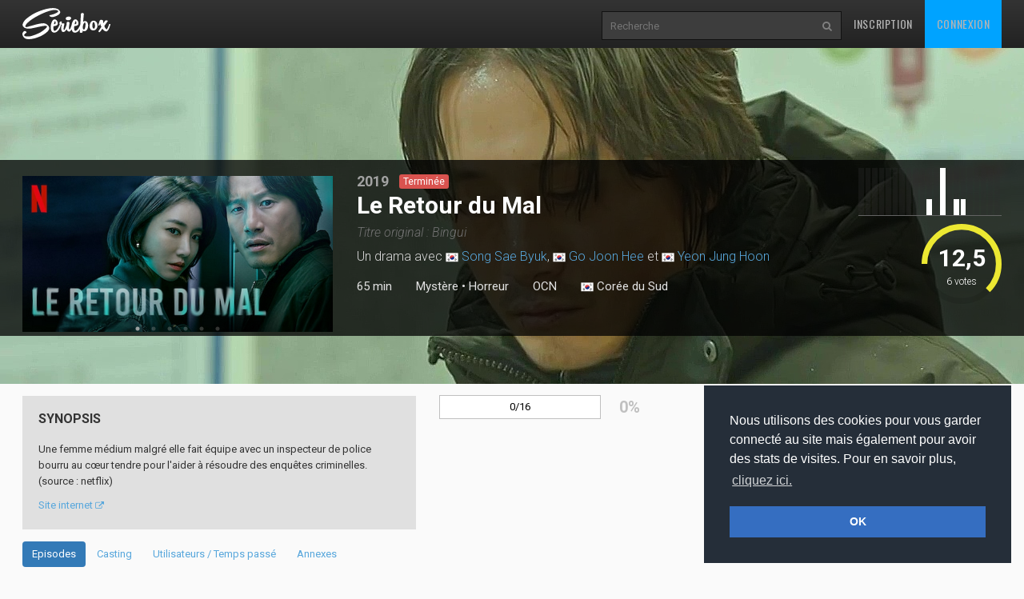

--- FILE ---
content_type: text/html
request_url: https://www.seriebox.com/serie/bingui.html
body_size: 10811
content:
<!DOCTYPE html>
<!--[if IE]><![endif]-->
<!--[if lt IE 7 ]> <html lang="fr" class="ie6"> <![endif]-->
<!--[if IE 7 ]>    <html lang="fr" class="ie7"> <![endif]-->
<!--[if IE 8 ]>    <html lang="fr" class="ie8"> <![endif]-->
<!--[if IE 9 ]>    <html lang="fr" class="ie9"> <![endif]-->
<!--[if (gt IE 9)|!(IE)]><!--> <html lang="fr" class=""> <!--<![endif]-->
	<head prefix="og: http://ogp.me/ns# seriebox: http://ogp.me/ns/apps/seriebox#">
		<meta charset="utf-8" />
		<title>Le Retour du Mal - Seriebox</title>
		<link rel="canonical" href="https://www.seriebox.com/serie/bingui.html" />
		<!-- Mobile viewport optimized: j.mp/bplateviewport -->
		<meta name="viewport" content="width=device-width, initial-scale=1.0, maximum-scale=1.0, user-scalable=no">
		<link rel="icon" type="image/png" href="https://www.seriebox.com/images/favicons/favicon.png" />
		<link rel="apple-touch-icon" href="https://www.seriebox.com/images/favicons/apple-touch-icon-precomposed.png">
		<meta name="robots" content="all" />
		<meta name="description" content="Une femme médium malgré elle fait équipe avec un inspecteur de police bourru au cœur tendre pour l'aider à résoudre des enquêtes criminelles. (source : netflix)" />
		<meta name="author" content="babajem" />
		<meta name="alexaVerifyID" content="9jiB0fU6Hn2TCsFCuX6dT26pMek" />
		<meta property="fb:app_id" content="136348001434" />
		<meta name="theme-color" content="#356ec1" />
		<meta property="og:title" content="Le Retour du Mal" />
		<meta property="og:image" content="https://img.seriebox.com/series/13/13152/_thumbs/400_200/bingui_1618210166.jpg" />
		<meta property="og:description" content="Une femme médium malgré elle fait équipe avec un inspecteur de police bourru au cœur tendre pour l'aider à résoudre des enquêtes criminelles. (source : netflix)" />
		<meta property="og:url" content="https://www.seriebox.com/serie/bingui.html">
		<!-- HTML5 shim and Respond.js IE8 support of HTML5 elements and media queries -->
		<!--[if lt IE 9]>
			<script src="https://www.seriebox.com/bower_components/html5shiv/dist/html5shiv.min.js"></script>
			<script src="https://www.seriebox.com/bower_components/respond/dest/respond.min.js"></script>
		<![endif]-->
		<link href="https://fonts.googleapis.com/css?family=Oswald:400,300,700" rel="stylesheet" type="text/css">
		<link href="https://fonts.googleapis.com/css?family=Roboto:400,100,100italic,300,300italic,400italic,500,500italic,700,700italic" rel="stylesheet" type="text/css">
		<link rel="stylesheet" href="https://www.seriebox.com/bower_components/bootstrap/dist/css/bootstrap.min.css">
		<link rel="stylesheet" href="https://www.seriebox.com/css/font-awesome-4.7.0/css/font-awesome.min.css">
		<link rel="stylesheet" href="https://www.seriebox.com/js/plugins/jquery-ui/jquery-ui-1.10.3.custom.min.css">
		<link rel="stylesheet" href="https://www.seriebox.com/js/plugins/EasyAutocomplete-1.3.5/easy-autocomplete.min.css">
		<link rel="stylesheet" href="https://www.seriebox.com/js/plugins/EasyAutocomplete-1.3.5/easy-autocomplete.themes.min.css">
		<link rel="stylesheet" media="all" href="https://www.seriebox.com/js/plugins/tempus-dominus-4.17.49/css/bootstrap-datetimepicker.min.css?t=1132" />
		<link rel="stylesheet" media="all" href="https://www.seriebox.com/bower_components/slick-carousel/slick/slick.css?t=1132" />
		<link rel="stylesheet" media="all" href="https://www.seriebox.com/bower_components/slick-carousel/slick/slick-theme.css?t=1132" />
		<link rel="stylesheet" media="all" href="https://www.seriebox.com/bower_components/fancybox/dist/jquery.fancybox.min.css?t=1132" />
		<link rel="stylesheet" media="all" href="https://www.seriebox.com/css/global/seriebox_20260109140434.css" />
	</head>
	<body>
		<header class="navbar navbar-inverse navbar-fixed-top compensate-for-scrollbar bs-docs-nav" id="show_serie">
			<div class="container">
				<div class="navbar-header">
					<button class="navbar-toggle collapsed" type="button" data-toggle="collapse" data-target=".bs-navbar-collapse">
						<span class="sr-only">Toggle navigation</span>
						<span class="icon-bar"></span>
						<span class="icon-bar"></span>
						<span class="icon-bar"></span>
					</button>
					<a href="https://www.seriebox.com" class="navbar-brand">
						<img src="https://www.seriebox.com/images/logos/seriebox_logo_white.svg" alt="Seriebox Logo" width="110" height="39" style="margin-top: 10px;" />
					</a>
				</div>
				<nav class="collapse navbar-collapse bs-navbar-collapse">
					<div class="navbar-collapse-inner">
						<ul class="nav navbar-nav navbar-right">
							<li>
								<a href="https://www.seriebox.com/forum/register.php" id="go_inscription">Inscription</a>
							</li>
							<li>
								<a href="https://www.seriebox.com/forum/login.php" id="go_connexion">Connexion</a>
							</li>
						</ul>
						<form action="https://www.seriebox.com/search.php" method="get" class="navbar-form navbar-right">
							<input type="text" name="txt" class="txt" value="" id="research_global" aria-labelledby="Recherche" placeholder="Recherche" required />
							<button type="submit" class="submit" tabindex="2"><i class="fa fa-search" aria-hidden="true"></i><i class="fa fa-circle-o-notch" aria-hidden="true"></i></button>
						</form>
					</div>
				</nav>
				<div class="clear"></div>
			</div>
		</header>
		<div id="wrapper">
			<div class="fiche_header_wrapper">
				<div class="fiche_v2_header fiche_header_tvshow">
					<div class="fiche_v2_header_bg" style="background-image: url(https://img.seriebox.com/series/13/13152/_1920_420/bingui_1570385508.jpg);"></div>
					<div class="fiche_v2_topbar">
						<div class="container">
							<div class="row">
								<div class="col-sm-5 col-md-4">
									<div class="item_cover_wrapper">
										<div id="item_cover_slider">
											<img src="https://img.seriebox.com/series/13/13152/bingui_1618210166.jpg" alt="" width="360" height="180" />
											<img src="https://img.seriebox.com/series/13/13152/bingui_1618210177.jpg" alt="" width="360" height="180" />
											<img src="https://img.seriebox.com/series/13/13152/_600_300/bingui_1570385275.jpg" alt="" width="360" height="180" />
											<img src="https://img.seriebox.com/series/13/13152/_600_300/bingui_1570385319.jpg" alt="" width="360" height="180" />
											<img src="https://img.seriebox.com/series/13/13152/_600_300/bingui_1570385337.jpg" alt="" width="360" height="180" />
											<img src="https://img.seriebox.com/series/13/13152/_600_300/bingui_1570385266.jpg" alt="" width="360" height="180" />
										</div>
										<div id="item_cover" class="hasSlider">
											<img src="https://img.seriebox.com/series/13/13152/_thumbs/400_200/bingui_1618210166.jpg" alt="Bingui" />
										</div>
									</div>
								</div>
								<div class="col-sm-7 col-md-6 fiche_v2_header_title">
									<p class="item_year">2019</p>
									<p class="item_show_status"><span class="label label-danger status_serie">Terminée</span></p>
									<h1>Le Retour du Mal</h1>
									<h2 id="movie_original_title">Titre original : Bingui</h2>
									<h2>Un drama avec <img src="/images/flag/kr.png" alt="Corée du Sud" title="Corée du Sud" class="btooltip" width="16" /> <a href="https://www.seriebox.com/people/sae-byuk-song.html">Song Sae Byuk</a>, <img src="/images/flag/kr.png" alt="Corée du Sud" title="Corée du Sud" class="btooltip" width="16" /> <a href="https://www.seriebox.com/people/joon-hee-go.html">Go Joon Hee</a> et <img src="/images/flag/kr.png" alt="Corée du Sud" title="Corée du Sud" class="btooltip" width="16" /> <a href="https://www.seriebox.com/people/jung-hoon-yeon.html">Yeon Jung Hoon</a></h2>
									<div class="header_line_infos"><h3>65 min</h3>
										<h3 id="item_genre"><a href="/serie/listing_shows.php?type=4&genre_4[]=234">Mystère</a> &bull; <a href="/serie/listing_shows.php?type=4&genre_4[]=239">Horreur</a></h3>
										<h3 id="item_diffusion_network1" class="item_diffusion_network">
											<a href="https://www.seriebox.com/serie/chaine/ocn.html">OCN</a>
										</h3>
										<h3 id="movie_flags"><a href="https://www.seriebox.com/serie/top_shows.php?origine=97" class="movie_flag"><img src="/images/flag/kr.png" alt="Corée du Sud" /> Corée du Sud</a></h3>
									</div>
								</div>
								<div class="col-sm-7 col-md-2" id="fiche_v2_header_average">
									<div id="header_average"><a href="javascript:;" class="note_graph_link" data-src="#note_graph_fancybox">
										<div class="note_graph_wrapper">
											<div class="note_graph pull-right">
												<div class="bar bar_note_medium">
													<div class="btooltip" title="0/20<br />0 vote">
														<span class="number">0</span>
														<div class="bar_inner" style="height:0%"></div>
													</div>
												</div>
												<div class="bar bar_note_medium">
													<div class="btooltip" title="1/20<br />0 vote">
														<span class="number">1</span>
														<div class="bar_inner" style="height:0%"></div>
													</div>
												</div>
												<div class="bar bar_note_medium">
													<div class="btooltip" title="2/20<br />0 vote">
														<span class="number">2</span>
														<div class="bar_inner" style="height:0%"></div>
													</div>
												</div>
												<div class="bar bar_note_medium">
													<div class="btooltip" title="3/20<br />0 vote">
														<span class="number">3</span>
														<div class="bar_inner" style="height:0%"></div>
													</div>
												</div>
												<div class="bar bar_note_medium">
													<div class="btooltip" title="4/20<br />0 vote">
														<span class="number">4</span>
														<div class="bar_inner" style="height:0%"></div>
													</div>
												</div>
												<div class="bar bar_note_medium">
													<div class="btooltip" title="5/20<br />0 vote">
														<span class="number">5</span>
														<div class="bar_inner" style="height:0%"></div>
													</div>
												</div>
												<div class="bar bar_note_medium">
													<div class="btooltip" title="6/20<br />0 vote">
														<span class="number">6</span>
														<div class="bar_inner" style="height:0%"></div>
													</div>
												</div>
												<div class="bar bar_note_medium">
													<div class="btooltip" title="7/20<br />0 vote">
														<span class="number">7</span>
														<div class="bar_inner" style="height:0%"></div>
													</div>
												</div>
												<div class="bar bar_note_medium">
													<div class="btooltip" title="8/20<br />0 vote">
														<span class="number">8</span>
														<div class="bar_inner" style="height:0%"></div>
													</div>
												</div>
												<div class="bar bar_note_medium">
													<div class="btooltip" title="9/20<br />0 vote">
														<span class="number">9</span>
														<div class="bar_inner" style="height:0%"></div>
													</div>
												</div>
												<div class="bar bar_note_medium">
													<div class="btooltip" title="10/20<br />1 vote">
														<span class="number">10</span>
														<div class="bar_inner" style="height:33.333333333333%"></div>
													</div>
												</div>
												<div class="bar bar_note_medium">
													<div class="btooltip" title="11/20<br />0 vote">
														<span class="number">11</span>
														<div class="bar_inner" style="height:0%"></div>
													</div>
												</div>
												<div class="bar bar_note_medium">
													<div class="btooltip" title="12/20<br />3 votes">
														<span class="number">12</span>
														<div class="bar_inner" style="height:100%"></div>
													</div>
												</div>
												<div class="bar bar_note_medium bar_average">
													<div class="btooltip" title="13/20<br />0 vote">
														<span class="number">13</span>
														<div class="bar_inner" style="height:0%"></div>
													</div>
												</div>
												<div class="bar bar_note_medium">
													<div class="btooltip" title="14/20<br />1 vote">
														<span class="number">14</span>
														<div class="bar_inner" style="height:33.333333333333%"></div>
													</div>
												</div>
												<div class="bar bar_note_medium">
													<div class="btooltip" title="15/20<br />1 vote">
														<span class="number">15</span>
														<div class="bar_inner" style="height:33.333333333333%"></div>
													</div>
												</div>
												<div class="bar bar_note_medium">
													<div class="btooltip" title="16/20<br />0 vote">
														<span class="number">16</span>
														<div class="bar_inner" style="height:0%"></div>
													</div>
												</div>
												<div class="bar bar_note_medium">
													<div class="btooltip" title="17/20<br />0 vote">
														<span class="number">17</span>
														<div class="bar_inner" style="height:0%"></div>
													</div>
												</div>
												<div class="bar bar_note_medium">
													<div class="btooltip" title="18/20<br />0 vote">
														<span class="number">18</span>
														<div class="bar_inner" style="height:0%"></div>
													</div>
												</div>
												<div class="bar bar_note_medium">
													<div class="btooltip" title="19/20<br />0 vote">
														<span class="number">19</span>
														<div class="bar_inner" style="height:0%"></div>
													</div>
												</div>
												<div class="bar bar_note_medium">
													<div class="btooltip" title="20/20<br />0 vote">
														<span class="number">20</span>
														<div class="bar_inner" style="height:0%"></div>
													</div>
												</div>
											</div>
											<div class="clear"></div>
										</div>
										<div style="display:none;">
											<div id="note_graph_fancybox">
												<div>
													<h2>Répartition des notes</h2>
													<div class="note_graph_big note_graph">
														<div class="bar">
															<span class="number">0</span>
															<div class="bar_inner" style="height:0%">
															</div>
														</div>
														<div class="bar">
															<span class="number">1</span>
															<div class="bar_inner" style="height:0%">
															</div>
														</div>
														<div class="bar">
															<span class="number">2</span>
															<div class="bar_inner" style="height:0%">
															</div>
														</div>
														<div class="bar">
															<span class="number">3</span>
															<div class="bar_inner" style="height:0%">
															</div>
														</div>
														<div class="bar">
															<span class="number">4</span>
															<div class="bar_inner" style="height:0%">
															</div>
														</div>
														<div class="bar">
															<span class="number">5</span>
															<div class="bar_inner" style="height:0%">
															</div>
														</div>
														<div class="bar">
															<span class="number">6</span>
															<div class="bar_inner" style="height:0%">
															</div>
														</div>
														<div class="bar">
															<span class="number">7</span>
															<div class="bar_inner" style="height:0%">
															</div>
														</div>
														<div class="bar">
															<span class="number">8</span>
															<div class="bar_inner" style="height:0%">
															</div>
														</div>
														<div class="bar">
															<span class="number">9</span>
															<div class="bar_inner" style="height:0%">
															</div>
														</div>
														<div class="bar">
															<span class="number">10</span>
															<div class="bar_inner" style="height:33.333333333333%">
																<span class="count">1</span>
															</div>
														</div>
														<div class="bar">
															<span class="number">11</span>
															<div class="bar_inner" style="height:0%">
															</div>
														</div>
														<div class="bar">
															<span class="number">12</span>
															<div class="bar_inner" style="height:100%">
																<span class="count">3</span>
															</div>
														</div>
														<div class="bar">
															<span class="number">13</span>
															<div class="bar_inner" style="height:0%">
															</div>
														</div>
														<div class="bar">
															<span class="number">14</span>
															<div class="bar_inner" style="height:33.333333333333%">
																<span class="count">1</span>
															</div>
														</div>
														<div class="bar">
															<span class="number">15</span>
															<div class="bar_inner" style="height:33.333333333333%">
																<span class="count">1</span>
															</div>
														</div>
														<div class="bar">
															<span class="number">16</span>
															<div class="bar_inner" style="height:0%">
															</div>
														</div>
														<div class="bar">
															<span class="number">17</span>
															<div class="bar_inner" style="height:0%">
															</div>
														</div>
														<div class="bar">
															<span class="number">18</span>
															<div class="bar_inner" style="height:0%">
															</div>
														</div>
														<div class="bar">
															<span class="number">19</span>
															<div class="bar_inner" style="height:0%">
															</div>
														</div>
														<div class="bar">
															<span class="number">20</span>
															<div class="bar_inner" style="height:0%">
															</div>
														</div>
														<div class="clear"></div>
													</div>
												</div>
											</div>
										</div>
										<div class="item_average_wrapper">
											<div class="item_average"><span class="glyphicon glyphicon-star"></span> <span class="average_number">12,5</span> <span class="average_on">/ 20</span><span class="nb_votes"><span class="nbrevotes_number">6</span> <span class="nbrevotes_word">votes</span></span>
											</div>
											<div class="average_circle" data-value="0.625" data-size="100" data-fill="{ &quot;color&quot;: &quot;#ECE832&quot; }"></div>
											<div class="clearfix"></div>
										</div>
										<div class="clearfix"></div>
									</a>
								</div>
							</div>
						</div>
					</div>
				</div>
			</div>
		</div>
		<div class="row_color row_item_v2" id="row_manage_serie">
			<div class="container">
				<div class="row">
					<div class="col-sm-5">
						<div class="item_details my3 item_synopsis item_synopsis_tvshow">
							<h2>Synopsis</h2>
							<div id="tvshow_synopsis"><p> Une femme médium malgré elle fait équipe avec un inspecteur de police bourru au cœur tendre pour l'aider à résoudre des enquêtes criminelles.<br />
(source : netflix)</p><p class="pt1"><a href="http://program.tving.com/ocn/possessed" target="_blank">Site internet <i class="fa fa-external-link" aria-hidden="true"></i></a></p>
							</div>
						</div>
					</div>
					<div class="col-sm-7">
						<div class="row">
							<div class="col-md-6">
								<div class="pourcentage_series"><div class="advancement_media"><div class="advancement_progress advancement_progress_primary" style="width:0%;"></div><p class="advancement_txt">0/16</p></div><div class="percent_serie">0%</div>
									<div class="clear"></div>
								</div>
							</div>
							<div class="col-md-6">
							</div>
						</div>
						<div class="row mt3">
							<div class="col-md-12">
							</div>
						</div>
					</div>
				</div>
			</div>
		</div>
		<div class="row_color row_item_v2" id="row_tabs_serie">
			<div class="container">
				<div class="row">
					<div class="col-md-12">
						<ul class="nav nav-pills nav-pills-narrow" role="tablist" id="tvshow_menu">
							<li role="presentation" class="active"><a href="#tab_seasons" aria-controls="tab_seasons" role="tab" data-toggle="tab">Episodes</a></li>
							<li role="presentation"><a href="#tab_casting" aria-controls="tab_casting" role="tab" data-toggle="tab">Casting</a></li>
							<li role="presentation"><a href="#tab_utilisateurs" aria-controls="tab_utilisateurs" role="tab" data-toggle="tab">Utilisateurs / Temps passé</a></li>
							<li role="presentation"><a href="#tab_annexes" aria-controls="tab_annexes" role="tab" data-toggle="tab">Annexes</a></li>
						</ul>
						<div class="tab-content">
							<div role="tabpanel" class="tab-pane active" id="tab_seasons">
								<div class="row_color row_item_v2" id="row_seasons">
									<form action="" method="post" name="form_showserie" id="form_showserie" class="relative">
										<input type="hidden" name="id_serie" id="id_serie" value="13152" />
										<div class="clear"></div>
										<div class="tab-content tab-content-seasons">
											<div class="tab-pane active" role="tabpanel" id="episodes_season1">
												<div class="tvshow_season_episodes">
													<table class="table table-condensed">
														<thead>
															<tr>
																<th colspan="2"><h3 class="season_title">Saison 1</h3></th>
																<th class="col_episode_diffusion"></th>
																<th class="hidden-xs" colspan="1"></th>
																<th class="hidden-xs hidden-sm" colspan="1"></th>
																<th class="col_episode_seenbutton">
																<div class="btn-group btnViewing btnViewSeason" data-season="1">
																	<button type="button" class="btn btn-default check_vu">
																		<i class="fa fa-eye" aria-hidden="true"></i>
																		<i class="fa fa-minus-circle" aria-hidden="true"></i>
																		<i class="fa fa-eye-slash" aria-hidden="true"></i>
																		 <span class="number">0</span>
																	</button>
																	<div class="input-group-btn-vertical">
																		<button class="btn btn-default btn-count btn-count-plus" type="button"><i class="fa fa-plus"></i></button>
																		<button class="btn btn-default btn-count btn-count-moins" type="button"><i class="fa fa-minus"></i></button>
																	</div>
																	<button type="button" class="btn btn-default dropdown-toggle" data-toggle="dropdown" aria-haspopup="true" aria-expanded="false">
																		<span class="caret"></span>
																		<span class="sr-only">Toggle Dropdown</span>
																	</button>
																	<ul class="dropdown-menu dropdown-menu-right">
																		<li><a href="#" class="check_vu"><i class="fa fa-eye" aria-hidden="true"></i> Vu saison 1</a></li>
																		<li><a href="#" class="check_nv"><i class="fa fa-eye-slash" aria-hidden="true"></i> Pas vu saison 1</a></li>
																		<li><a href="#" class="check_ni"><i class="fa fa-minus-circle" aria-hidden="true"></i> Non intéressé</a></li>
																	</ul>
																	<input type="hidden" name="countSeason[1]" class="countvu" value="0" />
																	<input type="checkbox" name="notinterestedSeason[]" class="notinterested" value="1" />
																</div><input type="checkbox" class="checkposs checkpossseason hidden" id="dvdsaison_1" name="dvdtout" /><label for="dvdsaison_1" class="labelpossseason btn-poss btn btn-default disabled"><i class="fa fa-download" aria-hidden="true"></i></label></th>
															</tr>
															<tr>
																<th>N°</th>
																<th>Titre</th>
																<th class="col_episode_diffusion">Diffusion</th>
																<th class="col_episode_moyenne hidden-xs hidden-sm">Moyenne</th>
																<th class="hidden-xs"></th>
																<th></th>
															</tr>
														</thead>
														<tbody>
															<tr class="episode ep_diff" id="ep_636006">
																<td class="col_episode_num">
																	<a id="zcomments_636006"></a><input type="hidden" name="listzode[]" value="636006" />
																	<span class="episode_number">1x01</span>
																</td>
																<td class="col_episode_title">
																	<a data-fancybox="episodes_s1" data-type="ajax" data-src="https://www.seriebox.com/include/ajax/ajax_episode.php?get_fiche=1&id_zode=636006" href="javascript:;" class="seasonpremiere"><strong>Episode 1</strong></a><br /> <span class="fr"><i>(Series Premiere)</i></span>
																</td>
																<td class="col_episode_diffusion">
																	06/03/2019<br /><span class="duree">1 h 07</span>
																</td>
																<td class="col_episode_moyenne hidden-xs hidden-sm">
																	<span class="note vote_12">12.0</span><span class="nbvotes">1 vote</span>
																</td>
																<td class="col_episode_comments_number hidden-xs">
																	<a href="" class="comments_link comments_link_empty"><span class="glyphicon glyphicon-comment" aria-hidden="true"></span> 0</a>
																</td>
																<td class="col_episode_seenbutton">
																	<div class="btn-group btnViewing">
																		<button type="button" class="btn btn-default check_vu">
																			<i class="fa fa-eye" aria-hidden="true"></i>
																			<i class="fa fa-minus-circle" aria-hidden="true"></i>
																			<i class="fa fa-eye-slash" aria-hidden="true"></i>
																			 <span class="number">0</span>
																		</button>
																		<div class="input-group-btn-vertical">
																			<button class="btn btn-default btn-count btn-count-plus" type="button"><i class="fa fa-plus"></i></button>
																			<button class="btn btn-default btn-count btn-count-moins" type="button"><i class="fa fa-minus"></i></button>
																		</div>
																		<button type="button" class="btn btn-default dropdown-toggle" data-toggle="dropdown" aria-haspopup="true" aria-expanded="false">
																			<span class="caret"></span>
																			<span class="sr-only">Toggle Dropdown</span>
																		</button>
																		<ul class="dropdown-menu dropdown-menu-right">
																			<li><a href="#" class="check_vu"><i class="fa fa-eye" aria-hidden="true"></i> Vu épisode 1x01</a></li>
																			<li><a href="#" class="check_nv"><i class="fa fa-eye-slash" aria-hidden="true"></i> Pas vu épisode 1x01</a></li>
																			<li><a href="#" class="check_ni"><i class="fa fa-minus-circle" aria-hidden="true"></i> Non intéressé</a></li>
																		</ul>
																		<input type="hidden" name="count[636006]" class="countvu" value="0" />
																		<input type="checkbox" name="notinterested[]" class="notinterested" value="636006" />
																	</div>
																	<input type="checkbox" name="possede[]" class="checkposs hidden" value="636006" id="PS1-636006" disabled="disabled" />
																	<label for="PS1-636006" class="btn-poss btn btn-default disabled"><i class="fa fa-download" aria-hidden="true"></i></label>
																</td>
															</tr>
															<tr class="episode ep_diff" id="ep_636007">
																<td class="col_episode_num">
																	<a id="zcomments_636007"></a><input type="hidden" name="listzode[]" value="636007" />
																	<span class="episode_number">1x02</span>
																</td>
																<td class="col_episode_title">
																	<a data-fancybox="episodes_s1" data-type="ajax" data-src="https://www.seriebox.com/include/ajax/ajax_episode.php?get_fiche=1&id_zode=636007" href="javascript:;"><strong>Episode 2</strong></a>
																</td>
																<td class="col_episode_diffusion">
																	07/03/2019<br /><span class="duree">1 h 14</span>
																</td>
																<td class="col_episode_moyenne hidden-xs hidden-sm">
																	<span class="note vote_-">-</span>
																</td>
																<td class="col_episode_comments_number hidden-xs">
																	<a href="" class="comments_link comments_link_empty"><span class="glyphicon glyphicon-comment" aria-hidden="true"></span> 0</a>
																</td>
																<td class="col_episode_seenbutton">
																	<div class="btn-group btnViewing">
																		<button type="button" class="btn btn-default check_vu">
																			<i class="fa fa-eye" aria-hidden="true"></i>
																			<i class="fa fa-minus-circle" aria-hidden="true"></i>
																			<i class="fa fa-eye-slash" aria-hidden="true"></i>
																			 <span class="number">0</span>
																		</button>
																		<div class="input-group-btn-vertical">
																			<button class="btn btn-default btn-count btn-count-plus" type="button"><i class="fa fa-plus"></i></button>
																			<button class="btn btn-default btn-count btn-count-moins" type="button"><i class="fa fa-minus"></i></button>
																		</div>
																		<button type="button" class="btn btn-default dropdown-toggle" data-toggle="dropdown" aria-haspopup="true" aria-expanded="false">
																			<span class="caret"></span>
																			<span class="sr-only">Toggle Dropdown</span>
																		</button>
																		<ul class="dropdown-menu dropdown-menu-right">
																			<li><a href="#" class="check_vu"><i class="fa fa-eye" aria-hidden="true"></i> Vu épisode 1x02</a></li>
																			<li><a href="#" class="check_nv"><i class="fa fa-eye-slash" aria-hidden="true"></i> Pas vu épisode 1x02</a></li>
																			<li><a href="#" class="check_ni"><i class="fa fa-minus-circle" aria-hidden="true"></i> Non intéressé</a></li>
																		</ul>
																		<input type="hidden" name="count[636007]" class="countvu" value="0" />
																		<input type="checkbox" name="notinterested[]" class="notinterested" value="636007" />
																	</div>
																	<input type="checkbox" name="possede[]" class="checkposs hidden" value="636007" id="PS1-636007" disabled="disabled" />
																	<label for="PS1-636007" class="btn-poss btn btn-default disabled"><i class="fa fa-download" aria-hidden="true"></i></label>
																</td>
															</tr>
															<tr class="episode ep_diff" id="ep_636008">
																<td class="col_episode_num">
																	<a id="zcomments_636008"></a><input type="hidden" name="listzode[]" value="636008" />
																	<span class="episode_number">1x03</span>
																</td>
																<td class="col_episode_title">
																	<a data-fancybox="episodes_s1" data-type="ajax" data-src="https://www.seriebox.com/include/ajax/ajax_episode.php?get_fiche=1&id_zode=636008" href="javascript:;"><strong>Episode 3</strong></a>
																</td>
																<td class="col_episode_diffusion">
																	13/03/2019<br /><span class="duree">1 h 11</span>
																</td>
																<td class="col_episode_moyenne hidden-xs hidden-sm">
																	<span class="note vote_-">-</span>
																</td>
																<td class="col_episode_comments_number hidden-xs">
																	<a href="" class="comments_link comments_link_empty"><span class="glyphicon glyphicon-comment" aria-hidden="true"></span> 0</a>
																</td>
																<td class="col_episode_seenbutton">
																	<div class="btn-group btnViewing">
																		<button type="button" class="btn btn-default check_vu">
																			<i class="fa fa-eye" aria-hidden="true"></i>
																			<i class="fa fa-minus-circle" aria-hidden="true"></i>
																			<i class="fa fa-eye-slash" aria-hidden="true"></i>
																			 <span class="number">0</span>
																		</button>
																		<div class="input-group-btn-vertical">
																			<button class="btn btn-default btn-count btn-count-plus" type="button"><i class="fa fa-plus"></i></button>
																			<button class="btn btn-default btn-count btn-count-moins" type="button"><i class="fa fa-minus"></i></button>
																		</div>
																		<button type="button" class="btn btn-default dropdown-toggle" data-toggle="dropdown" aria-haspopup="true" aria-expanded="false">
																			<span class="caret"></span>
																			<span class="sr-only">Toggle Dropdown</span>
																		</button>
																		<ul class="dropdown-menu dropdown-menu-right">
																			<li><a href="#" class="check_vu"><i class="fa fa-eye" aria-hidden="true"></i> Vu épisode 1x03</a></li>
																			<li><a href="#" class="check_nv"><i class="fa fa-eye-slash" aria-hidden="true"></i> Pas vu épisode 1x03</a></li>
																			<li><a href="#" class="check_ni"><i class="fa fa-minus-circle" aria-hidden="true"></i> Non intéressé</a></li>
																		</ul>
																		<input type="hidden" name="count[636008]" class="countvu" value="0" />
																		<input type="checkbox" name="notinterested[]" class="notinterested" value="636008" />
																	</div>
																	<input type="checkbox" name="possede[]" class="checkposs hidden" value="636008" id="PS1-636008" disabled="disabled" />
																	<label for="PS1-636008" class="btn-poss btn btn-default disabled"><i class="fa fa-download" aria-hidden="true"></i></label>
																</td>
															</tr>
															<tr class="episode ep_diff" id="ep_636009">
																<td class="col_episode_num">
																	<a id="zcomments_636009"></a><input type="hidden" name="listzode[]" value="636009" />
																	<span class="episode_number">1x04</span>
																</td>
																<td class="col_episode_title">
																	<a data-fancybox="episodes_s1" data-type="ajax" data-src="https://www.seriebox.com/include/ajax/ajax_episode.php?get_fiche=1&id_zode=636009" href="javascript:;"><strong>Episode 4</strong></a>
																</td>
																<td class="col_episode_diffusion">
																	14/03/2019<br /><span class="duree">1 h 10</span>
																</td>
																<td class="col_episode_moyenne hidden-xs hidden-sm">
																	<span class="note vote_-">-</span>
																</td>
																<td class="col_episode_comments_number hidden-xs">
																	<a href="" class="comments_link"><span class="glyphicon glyphicon-comment" aria-hidden="true"></span> 1</a>
																</td>
																<td class="col_episode_seenbutton">
																	<div class="btn-group btnViewing">
																		<button type="button" class="btn btn-default check_vu">
																			<i class="fa fa-eye" aria-hidden="true"></i>
																			<i class="fa fa-minus-circle" aria-hidden="true"></i>
																			<i class="fa fa-eye-slash" aria-hidden="true"></i>
																			 <span class="number">0</span>
																		</button>
																		<div class="input-group-btn-vertical">
																			<button class="btn btn-default btn-count btn-count-plus" type="button"><i class="fa fa-plus"></i></button>
																			<button class="btn btn-default btn-count btn-count-moins" type="button"><i class="fa fa-minus"></i></button>
																		</div>
																		<button type="button" class="btn btn-default dropdown-toggle" data-toggle="dropdown" aria-haspopup="true" aria-expanded="false">
																			<span class="caret"></span>
																			<span class="sr-only">Toggle Dropdown</span>
																		</button>
																		<ul class="dropdown-menu dropdown-menu-right">
																			<li><a href="#" class="check_vu"><i class="fa fa-eye" aria-hidden="true"></i> Vu épisode 1x04</a></li>
																			<li><a href="#" class="check_nv"><i class="fa fa-eye-slash" aria-hidden="true"></i> Pas vu épisode 1x04</a></li>
																			<li><a href="#" class="check_ni"><i class="fa fa-minus-circle" aria-hidden="true"></i> Non intéressé</a></li>
																		</ul>
																		<input type="hidden" name="count[636009]" class="countvu" value="0" />
																		<input type="checkbox" name="notinterested[]" class="notinterested" value="636009" />
																	</div>
																	<input type="checkbox" name="possede[]" class="checkposs hidden" value="636009" id="PS1-636009" disabled="disabled" />
																	<label for="PS1-636009" class="btn-poss btn btn-default disabled"><i class="fa fa-download" aria-hidden="true"></i></label>
																</td>
															</tr>
															<tr class="episode ep_diff" id="ep_636010">
																<td class="col_episode_num">
																	<a id="zcomments_636010"></a><input type="hidden" name="listzode[]" value="636010" />
																	<span class="episode_number">1x05</span>
																</td>
																<td class="col_episode_title">
																	<a data-fancybox="episodes_s1" data-type="ajax" data-src="https://www.seriebox.com/include/ajax/ajax_episode.php?get_fiche=1&id_zode=636010" href="javascript:;"><strong>Episode 5</strong></a>
																</td>
																<td class="col_episode_diffusion">
																	20/03/2019<br /><span class="duree">1 h 06</span>
																</td>
																<td class="col_episode_moyenne hidden-xs hidden-sm">
																	<span class="note vote_-">-</span>
																</td>
																<td class="col_episode_comments_number hidden-xs">
																	<a href="" class="comments_link comments_link_empty"><span class="glyphicon glyphicon-comment" aria-hidden="true"></span> 0</a>
																</td>
																<td class="col_episode_seenbutton">
																	<div class="btn-group btnViewing">
																		<button type="button" class="btn btn-default check_vu">
																			<i class="fa fa-eye" aria-hidden="true"></i>
																			<i class="fa fa-minus-circle" aria-hidden="true"></i>
																			<i class="fa fa-eye-slash" aria-hidden="true"></i>
																			 <span class="number">0</span>
																		</button>
																		<div class="input-group-btn-vertical">
																			<button class="btn btn-default btn-count btn-count-plus" type="button"><i class="fa fa-plus"></i></button>
																			<button class="btn btn-default btn-count btn-count-moins" type="button"><i class="fa fa-minus"></i></button>
																		</div>
																		<button type="button" class="btn btn-default dropdown-toggle" data-toggle="dropdown" aria-haspopup="true" aria-expanded="false">
																			<span class="caret"></span>
																			<span class="sr-only">Toggle Dropdown</span>
																		</button>
																		<ul class="dropdown-menu dropdown-menu-right">
																			<li><a href="#" class="check_vu"><i class="fa fa-eye" aria-hidden="true"></i> Vu épisode 1x05</a></li>
																			<li><a href="#" class="check_nv"><i class="fa fa-eye-slash" aria-hidden="true"></i> Pas vu épisode 1x05</a></li>
																			<li><a href="#" class="check_ni"><i class="fa fa-minus-circle" aria-hidden="true"></i> Non intéressé</a></li>
																		</ul>
																		<input type="hidden" name="count[636010]" class="countvu" value="0" />
																		<input type="checkbox" name="notinterested[]" class="notinterested" value="636010" />
																	</div>
																	<input type="checkbox" name="possede[]" class="checkposs hidden" value="636010" id="PS1-636010" disabled="disabled" />
																	<label for="PS1-636010" class="btn-poss btn btn-default disabled"><i class="fa fa-download" aria-hidden="true"></i></label>
																</td>
															</tr>
															<tr class="episode ep_diff" id="ep_636011">
																<td class="col_episode_num">
																	<a id="zcomments_636011"></a><input type="hidden" name="listzode[]" value="636011" />
																	<span class="episode_number">1x06</span>
																</td>
																<td class="col_episode_title">
																	<a data-fancybox="episodes_s1" data-type="ajax" data-src="https://www.seriebox.com/include/ajax/ajax_episode.php?get_fiche=1&id_zode=636011" href="javascript:;"><strong>Episode 6</strong></a>
																</td>
																<td class="col_episode_diffusion">
																	21/03/2019<br /><span class="duree">1 h 05</span>
																</td>
																<td class="col_episode_moyenne hidden-xs hidden-sm">
																	<span class="note vote_-">-</span>
																</td>
																<td class="col_episode_comments_number hidden-xs">
																	<a href="" class="comments_link comments_link_empty"><span class="glyphicon glyphicon-comment" aria-hidden="true"></span> 0</a>
																</td>
																<td class="col_episode_seenbutton">
																	<div class="btn-group btnViewing">
																		<button type="button" class="btn btn-default check_vu">
																			<i class="fa fa-eye" aria-hidden="true"></i>
																			<i class="fa fa-minus-circle" aria-hidden="true"></i>
																			<i class="fa fa-eye-slash" aria-hidden="true"></i>
																			 <span class="number">0</span>
																		</button>
																		<div class="input-group-btn-vertical">
																			<button class="btn btn-default btn-count btn-count-plus" type="button"><i class="fa fa-plus"></i></button>
																			<button class="btn btn-default btn-count btn-count-moins" type="button"><i class="fa fa-minus"></i></button>
																		</div>
																		<button type="button" class="btn btn-default dropdown-toggle" data-toggle="dropdown" aria-haspopup="true" aria-expanded="false">
																			<span class="caret"></span>
																			<span class="sr-only">Toggle Dropdown</span>
																		</button>
																		<ul class="dropdown-menu dropdown-menu-right">
																			<li><a href="#" class="check_vu"><i class="fa fa-eye" aria-hidden="true"></i> Vu épisode 1x06</a></li>
																			<li><a href="#" class="check_nv"><i class="fa fa-eye-slash" aria-hidden="true"></i> Pas vu épisode 1x06</a></li>
																			<li><a href="#" class="check_ni"><i class="fa fa-minus-circle" aria-hidden="true"></i> Non intéressé</a></li>
																		</ul>
																		<input type="hidden" name="count[636011]" class="countvu" value="0" />
																		<input type="checkbox" name="notinterested[]" class="notinterested" value="636011" />
																	</div>
																	<input type="checkbox" name="possede[]" class="checkposs hidden" value="636011" id="PS1-636011" disabled="disabled" />
																	<label for="PS1-636011" class="btn-poss btn btn-default disabled"><i class="fa fa-download" aria-hidden="true"></i></label>
																</td>
															</tr>
															<tr class="episode ep_diff" id="ep_636012">
																<td class="col_episode_num">
																	<a id="zcomments_636012"></a><input type="hidden" name="listzode[]" value="636012" />
																	<span class="episode_number">1x07</span>
																</td>
																<td class="col_episode_title">
																	<a data-fancybox="episodes_s1" data-type="ajax" data-src="https://www.seriebox.com/include/ajax/ajax_episode.php?get_fiche=1&id_zode=636012" href="javascript:;"><strong>Episode 7</strong></a>
																</td>
																<td class="col_episode_diffusion">
																	27/03/2019<br /><span class="duree">1 h 07</span>
																</td>
																<td class="col_episode_moyenne hidden-xs hidden-sm">
																	<span class="note vote_-">-</span>
																</td>
																<td class="col_episode_comments_number hidden-xs">
																	<a href="" class="comments_link comments_link_empty"><span class="glyphicon glyphicon-comment" aria-hidden="true"></span> 0</a>
																</td>
																<td class="col_episode_seenbutton">
																	<div class="btn-group btnViewing">
																		<button type="button" class="btn btn-default check_vu">
																			<i class="fa fa-eye" aria-hidden="true"></i>
																			<i class="fa fa-minus-circle" aria-hidden="true"></i>
																			<i class="fa fa-eye-slash" aria-hidden="true"></i>
																			 <span class="number">0</span>
																		</button>
																		<div class="input-group-btn-vertical">
																			<button class="btn btn-default btn-count btn-count-plus" type="button"><i class="fa fa-plus"></i></button>
																			<button class="btn btn-default btn-count btn-count-moins" type="button"><i class="fa fa-minus"></i></button>
																		</div>
																		<button type="button" class="btn btn-default dropdown-toggle" data-toggle="dropdown" aria-haspopup="true" aria-expanded="false">
																			<span class="caret"></span>
																			<span class="sr-only">Toggle Dropdown</span>
																		</button>
																		<ul class="dropdown-menu dropdown-menu-right">
																			<li><a href="#" class="check_vu"><i class="fa fa-eye" aria-hidden="true"></i> Vu épisode 1x07</a></li>
																			<li><a href="#" class="check_nv"><i class="fa fa-eye-slash" aria-hidden="true"></i> Pas vu épisode 1x07</a></li>
																			<li><a href="#" class="check_ni"><i class="fa fa-minus-circle" aria-hidden="true"></i> Non intéressé</a></li>
																		</ul>
																		<input type="hidden" name="count[636012]" class="countvu" value="0" />
																		<input type="checkbox" name="notinterested[]" class="notinterested" value="636012" />
																	</div>
																	<input type="checkbox" name="possede[]" class="checkposs hidden" value="636012" id="PS1-636012" disabled="disabled" />
																	<label for="PS1-636012" class="btn-poss btn btn-default disabled"><i class="fa fa-download" aria-hidden="true"></i></label>
																</td>
															</tr>
															<tr class="episode ep_diff" id="ep_636013">
																<td class="col_episode_num">
																	<a id="zcomments_636013"></a><input type="hidden" name="listzode[]" value="636013" />
																	<span class="episode_number">1x08</span>
																</td>
																<td class="col_episode_title">
																	<a data-fancybox="episodes_s1" data-type="ajax" data-src="https://www.seriebox.com/include/ajax/ajax_episode.php?get_fiche=1&id_zode=636013" href="javascript:;"><strong>Episode 8</strong></a>
																</td>
																<td class="col_episode_diffusion">
																	28/03/2019<br /><span class="duree">1 h 02</span>
																</td>
																<td class="col_episode_moyenne hidden-xs hidden-sm">
																	<span class="note vote_-">-</span>
																</td>
																<td class="col_episode_comments_number hidden-xs">
																	<a href="" class="comments_link comments_link_empty"><span class="glyphicon glyphicon-comment" aria-hidden="true"></span> 0</a>
																</td>
																<td class="col_episode_seenbutton">
																	<div class="btn-group btnViewing">
																		<button type="button" class="btn btn-default check_vu">
																			<i class="fa fa-eye" aria-hidden="true"></i>
																			<i class="fa fa-minus-circle" aria-hidden="true"></i>
																			<i class="fa fa-eye-slash" aria-hidden="true"></i>
																			 <span class="number">0</span>
																		</button>
																		<div class="input-group-btn-vertical">
																			<button class="btn btn-default btn-count btn-count-plus" type="button"><i class="fa fa-plus"></i></button>
																			<button class="btn btn-default btn-count btn-count-moins" type="button"><i class="fa fa-minus"></i></button>
																		</div>
																		<button type="button" class="btn btn-default dropdown-toggle" data-toggle="dropdown" aria-haspopup="true" aria-expanded="false">
																			<span class="caret"></span>
																			<span class="sr-only">Toggle Dropdown</span>
																		</button>
																		<ul class="dropdown-menu dropdown-menu-right">
																			<li><a href="#" class="check_vu"><i class="fa fa-eye" aria-hidden="true"></i> Vu épisode 1x08</a></li>
																			<li><a href="#" class="check_nv"><i class="fa fa-eye-slash" aria-hidden="true"></i> Pas vu épisode 1x08</a></li>
																			<li><a href="#" class="check_ni"><i class="fa fa-minus-circle" aria-hidden="true"></i> Non intéressé</a></li>
																		</ul>
																		<input type="hidden" name="count[636013]" class="countvu" value="0" />
																		<input type="checkbox" name="notinterested[]" class="notinterested" value="636013" />
																	</div>
																	<input type="checkbox" name="possede[]" class="checkposs hidden" value="636013" id="PS1-636013" disabled="disabled" />
																	<label for="PS1-636013" class="btn-poss btn btn-default disabled"><i class="fa fa-download" aria-hidden="true"></i></label>
																</td>
															</tr>
															<tr class="episode ep_diff" id="ep_636014">
																<td class="col_episode_num">
																	<a id="zcomments_636014"></a><input type="hidden" name="listzode[]" value="636014" />
																	<span class="episode_number">1x09</span>
																</td>
																<td class="col_episode_title">
																	<a data-fancybox="episodes_s1" data-type="ajax" data-src="https://www.seriebox.com/include/ajax/ajax_episode.php?get_fiche=1&id_zode=636014" href="javascript:;"><strong>Episode 9</strong></a>
																</td>
																<td class="col_episode_diffusion">
																	03/04/2019<br /><span class="duree">1 h 02</span>
																</td>
																<td class="col_episode_moyenne hidden-xs hidden-sm">
																	<span class="note vote_-">-</span>
																</td>
																<td class="col_episode_comments_number hidden-xs">
																	<a href="" class="comments_link comments_link_empty"><span class="glyphicon glyphicon-comment" aria-hidden="true"></span> 0</a>
																</td>
																<td class="col_episode_seenbutton">
																	<div class="btn-group btnViewing">
																		<button type="button" class="btn btn-default check_vu">
																			<i class="fa fa-eye" aria-hidden="true"></i>
																			<i class="fa fa-minus-circle" aria-hidden="true"></i>
																			<i class="fa fa-eye-slash" aria-hidden="true"></i>
																			 <span class="number">0</span>
																		</button>
																		<div class="input-group-btn-vertical">
																			<button class="btn btn-default btn-count btn-count-plus" type="button"><i class="fa fa-plus"></i></button>
																			<button class="btn btn-default btn-count btn-count-moins" type="button"><i class="fa fa-minus"></i></button>
																		</div>
																		<button type="button" class="btn btn-default dropdown-toggle" data-toggle="dropdown" aria-haspopup="true" aria-expanded="false">
																			<span class="caret"></span>
																			<span class="sr-only">Toggle Dropdown</span>
																		</button>
																		<ul class="dropdown-menu dropdown-menu-right">
																			<li><a href="#" class="check_vu"><i class="fa fa-eye" aria-hidden="true"></i> Vu épisode 1x09</a></li>
																			<li><a href="#" class="check_nv"><i class="fa fa-eye-slash" aria-hidden="true"></i> Pas vu épisode 1x09</a></li>
																			<li><a href="#" class="check_ni"><i class="fa fa-minus-circle" aria-hidden="true"></i> Non intéressé</a></li>
																		</ul>
																		<input type="hidden" name="count[636014]" class="countvu" value="0" />
																		<input type="checkbox" name="notinterested[]" class="notinterested" value="636014" />
																	</div>
																	<input type="checkbox" name="possede[]" class="checkposs hidden" value="636014" id="PS1-636014" disabled="disabled" />
																	<label for="PS1-636014" class="btn-poss btn btn-default disabled"><i class="fa fa-download" aria-hidden="true"></i></label>
																</td>
															</tr>
															<tr class="episode ep_diff" id="ep_636015">
																<td class="col_episode_num">
																	<a id="zcomments_636015"></a><input type="hidden" name="listzode[]" value="636015" />
																	<span class="episode_number">1x10</span>
																</td>
																<td class="col_episode_title">
																	<a data-fancybox="episodes_s1" data-type="ajax" data-src="https://www.seriebox.com/include/ajax/ajax_episode.php?get_fiche=1&id_zode=636015" href="javascript:;"><strong>Episode 10</strong></a>
																</td>
																<td class="col_episode_diffusion">
																	04/04/2019<br /><span class="duree">1 h 03</span>
																</td>
																<td class="col_episode_moyenne hidden-xs hidden-sm">
																	<span class="note vote_-">-</span>
																</td>
																<td class="col_episode_comments_number hidden-xs">
																	<a href="" class="comments_link comments_link_empty"><span class="glyphicon glyphicon-comment" aria-hidden="true"></span> 0</a>
																</td>
																<td class="col_episode_seenbutton">
																	<div class="btn-group btnViewing">
																		<button type="button" class="btn btn-default check_vu">
																			<i class="fa fa-eye" aria-hidden="true"></i>
																			<i class="fa fa-minus-circle" aria-hidden="true"></i>
																			<i class="fa fa-eye-slash" aria-hidden="true"></i>
																			 <span class="number">0</span>
																		</button>
																		<div class="input-group-btn-vertical">
																			<button class="btn btn-default btn-count btn-count-plus" type="button"><i class="fa fa-plus"></i></button>
																			<button class="btn btn-default btn-count btn-count-moins" type="button"><i class="fa fa-minus"></i></button>
																		</div>
																		<button type="button" class="btn btn-default dropdown-toggle" data-toggle="dropdown" aria-haspopup="true" aria-expanded="false">
																			<span class="caret"></span>
																			<span class="sr-only">Toggle Dropdown</span>
																		</button>
																		<ul class="dropdown-menu dropdown-menu-right">
																			<li><a href="#" class="check_vu"><i class="fa fa-eye" aria-hidden="true"></i> Vu épisode 1x10</a></li>
																			<li><a href="#" class="check_nv"><i class="fa fa-eye-slash" aria-hidden="true"></i> Pas vu épisode 1x10</a></li>
																			<li><a href="#" class="check_ni"><i class="fa fa-minus-circle" aria-hidden="true"></i> Non intéressé</a></li>
																		</ul>
																		<input type="hidden" name="count[636015]" class="countvu" value="0" />
																		<input type="checkbox" name="notinterested[]" class="notinterested" value="636015" />
																	</div>
																	<input type="checkbox" name="possede[]" class="checkposs hidden" value="636015" id="PS1-636015" disabled="disabled" />
																	<label for="PS1-636015" class="btn-poss btn btn-default disabled"><i class="fa fa-download" aria-hidden="true"></i></label>
																</td>
															</tr>
															<tr class="episode ep_diff" id="ep_638213">
																<td class="col_episode_num">
																	<a id="zcomments_638213"></a><input type="hidden" name="listzode[]" value="638213" />
																	<span class="episode_number">1x11</span>
																</td>
																<td class="col_episode_title">
																	<a data-fancybox="episodes_s1" data-type="ajax" data-src="https://www.seriebox.com/include/ajax/ajax_episode.php?get_fiche=1&id_zode=638213" href="javascript:;"><strong>Episode 11</strong></a>
																</td>
																<td class="col_episode_diffusion">
																	10/04/2019<br /><span class="duree">59 min</span>
																</td>
																<td class="col_episode_moyenne hidden-xs hidden-sm">
																	<span class="note vote_-">-</span>
																</td>
																<td class="col_episode_comments_number hidden-xs">
																	<a href="" class="comments_link comments_link_empty"><span class="glyphicon glyphicon-comment" aria-hidden="true"></span> 0</a>
																</td>
																<td class="col_episode_seenbutton">
																	<div class="btn-group btnViewing">
																		<button type="button" class="btn btn-default check_vu">
																			<i class="fa fa-eye" aria-hidden="true"></i>
																			<i class="fa fa-minus-circle" aria-hidden="true"></i>
																			<i class="fa fa-eye-slash" aria-hidden="true"></i>
																			 <span class="number">0</span>
																		</button>
																		<div class="input-group-btn-vertical">
																			<button class="btn btn-default btn-count btn-count-plus" type="button"><i class="fa fa-plus"></i></button>
																			<button class="btn btn-default btn-count btn-count-moins" type="button"><i class="fa fa-minus"></i></button>
																		</div>
																		<button type="button" class="btn btn-default dropdown-toggle" data-toggle="dropdown" aria-haspopup="true" aria-expanded="false">
																			<span class="caret"></span>
																			<span class="sr-only">Toggle Dropdown</span>
																		</button>
																		<ul class="dropdown-menu dropdown-menu-right">
																			<li><a href="#" class="check_vu"><i class="fa fa-eye" aria-hidden="true"></i> Vu épisode 1x11</a></li>
																			<li><a href="#" class="check_nv"><i class="fa fa-eye-slash" aria-hidden="true"></i> Pas vu épisode 1x11</a></li>
																			<li><a href="#" class="check_ni"><i class="fa fa-minus-circle" aria-hidden="true"></i> Non intéressé</a></li>
																		</ul>
																		<input type="hidden" name="count[638213]" class="countvu" value="0" />
																		<input type="checkbox" name="notinterested[]" class="notinterested" value="638213" />
																	</div>
																	<input type="checkbox" name="possede[]" class="checkposs hidden" value="638213" id="PS1-638213" disabled="disabled" />
																	<label for="PS1-638213" class="btn-poss btn btn-default disabled"><i class="fa fa-download" aria-hidden="true"></i></label>
																</td>
															</tr>
															<tr class="episode ep_diff" id="ep_638214">
																<td class="col_episode_num">
																	<a id="zcomments_638214"></a><input type="hidden" name="listzode[]" value="638214" />
																	<span class="episode_number">1x12</span>
																</td>
																<td class="col_episode_title">
																	<a data-fancybox="episodes_s1" data-type="ajax" data-src="https://www.seriebox.com/include/ajax/ajax_episode.php?get_fiche=1&id_zode=638214" href="javascript:;"><strong>Episode 12</strong></a>
																</td>
																<td class="col_episode_diffusion">
																	11/04/2019<br /><span class="duree">1 h 00</span>
																</td>
																<td class="col_episode_moyenne hidden-xs hidden-sm">
																	<span class="note vote_-">-</span>
																</td>
																<td class="col_episode_comments_number hidden-xs">
																	<a href="" class="comments_link comments_link_empty"><span class="glyphicon glyphicon-comment" aria-hidden="true"></span> 0</a>
																</td>
																<td class="col_episode_seenbutton">
																	<div class="btn-group btnViewing">
																		<button type="button" class="btn btn-default check_vu">
																			<i class="fa fa-eye" aria-hidden="true"></i>
																			<i class="fa fa-minus-circle" aria-hidden="true"></i>
																			<i class="fa fa-eye-slash" aria-hidden="true"></i>
																			 <span class="number">0</span>
																		</button>
																		<div class="input-group-btn-vertical">
																			<button class="btn btn-default btn-count btn-count-plus" type="button"><i class="fa fa-plus"></i></button>
																			<button class="btn btn-default btn-count btn-count-moins" type="button"><i class="fa fa-minus"></i></button>
																		</div>
																		<button type="button" class="btn btn-default dropdown-toggle" data-toggle="dropdown" aria-haspopup="true" aria-expanded="false">
																			<span class="caret"></span>
																			<span class="sr-only">Toggle Dropdown</span>
																		</button>
																		<ul class="dropdown-menu dropdown-menu-right">
																			<li><a href="#" class="check_vu"><i class="fa fa-eye" aria-hidden="true"></i> Vu épisode 1x12</a></li>
																			<li><a href="#" class="check_nv"><i class="fa fa-eye-slash" aria-hidden="true"></i> Pas vu épisode 1x12</a></li>
																			<li><a href="#" class="check_ni"><i class="fa fa-minus-circle" aria-hidden="true"></i> Non intéressé</a></li>
																		</ul>
																		<input type="hidden" name="count[638214]" class="countvu" value="0" />
																		<input type="checkbox" name="notinterested[]" class="notinterested" value="638214" />
																	</div>
																	<input type="checkbox" name="possede[]" class="checkposs hidden" value="638214" id="PS1-638214" disabled="disabled" />
																	<label for="PS1-638214" class="btn-poss btn btn-default disabled"><i class="fa fa-download" aria-hidden="true"></i></label>
																</td>
															</tr>
															<tr class="episode ep_diff" id="ep_638215">
																<td class="col_episode_num">
																	<a id="zcomments_638215"></a><input type="hidden" name="listzode[]" value="638215" />
																	<span class="episode_number">1x13</span>
																</td>
																<td class="col_episode_title">
																	<a data-fancybox="episodes_s1" data-type="ajax" data-src="https://www.seriebox.com/include/ajax/ajax_episode.php?get_fiche=1&id_zode=638215" href="javascript:;"><strong>Episode 13</strong></a>
																</td>
																<td class="col_episode_diffusion">
																	17/04/2019<br /><span class="duree">1 h 00</span>
																</td>
																<td class="col_episode_moyenne hidden-xs hidden-sm">
																	<span class="note vote_-">-</span>
																</td>
																<td class="col_episode_comments_number hidden-xs">
																	<a href="" class="comments_link comments_link_empty"><span class="glyphicon glyphicon-comment" aria-hidden="true"></span> 0</a>
																</td>
																<td class="col_episode_seenbutton">
																	<div class="btn-group btnViewing">
																		<button type="button" class="btn btn-default check_vu">
																			<i class="fa fa-eye" aria-hidden="true"></i>
																			<i class="fa fa-minus-circle" aria-hidden="true"></i>
																			<i class="fa fa-eye-slash" aria-hidden="true"></i>
																			 <span class="number">0</span>
																		</button>
																		<div class="input-group-btn-vertical">
																			<button class="btn btn-default btn-count btn-count-plus" type="button"><i class="fa fa-plus"></i></button>
																			<button class="btn btn-default btn-count btn-count-moins" type="button"><i class="fa fa-minus"></i></button>
																		</div>
																		<button type="button" class="btn btn-default dropdown-toggle" data-toggle="dropdown" aria-haspopup="true" aria-expanded="false">
																			<span class="caret"></span>
																			<span class="sr-only">Toggle Dropdown</span>
																		</button>
																		<ul class="dropdown-menu dropdown-menu-right">
																			<li><a href="#" class="check_vu"><i class="fa fa-eye" aria-hidden="true"></i> Vu épisode 1x13</a></li>
																			<li><a href="#" class="check_nv"><i class="fa fa-eye-slash" aria-hidden="true"></i> Pas vu épisode 1x13</a></li>
																			<li><a href="#" class="check_ni"><i class="fa fa-minus-circle" aria-hidden="true"></i> Non intéressé</a></li>
																		</ul>
																		<input type="hidden" name="count[638215]" class="countvu" value="0" />
																		<input type="checkbox" name="notinterested[]" class="notinterested" value="638215" />
																	</div>
																	<input type="checkbox" name="possede[]" class="checkposs hidden" value="638215" id="PS1-638215" disabled="disabled" />
																	<label for="PS1-638215" class="btn-poss btn btn-default disabled"><i class="fa fa-download" aria-hidden="true"></i></label>
																</td>
															</tr>
															<tr class="episode ep_diff" id="ep_638216">
																<td class="col_episode_num">
																	<a id="zcomments_638216"></a><input type="hidden" name="listzode[]" value="638216" />
																	<span class="episode_number">1x14</span>
																</td>
																<td class="col_episode_title">
																	<a data-fancybox="episodes_s1" data-type="ajax" data-src="https://www.seriebox.com/include/ajax/ajax_episode.php?get_fiche=1&id_zode=638216" href="javascript:;"><strong>Episode 14</strong></a>
																</td>
																<td class="col_episode_diffusion">
																	18/04/2019<br /><span class="duree">1 h 02</span>
																</td>
																<td class="col_episode_moyenne hidden-xs hidden-sm">
																	<span class="note vote_-">-</span>
																</td>
																<td class="col_episode_comments_number hidden-xs">
																	<a href="" class="comments_link comments_link_empty"><span class="glyphicon glyphicon-comment" aria-hidden="true"></span> 0</a>
																</td>
																<td class="col_episode_seenbutton">
																	<div class="btn-group btnViewing">
																		<button type="button" class="btn btn-default check_vu">
																			<i class="fa fa-eye" aria-hidden="true"></i>
																			<i class="fa fa-minus-circle" aria-hidden="true"></i>
																			<i class="fa fa-eye-slash" aria-hidden="true"></i>
																			 <span class="number">0</span>
																		</button>
																		<div class="input-group-btn-vertical">
																			<button class="btn btn-default btn-count btn-count-plus" type="button"><i class="fa fa-plus"></i></button>
																			<button class="btn btn-default btn-count btn-count-moins" type="button"><i class="fa fa-minus"></i></button>
																		</div>
																		<button type="button" class="btn btn-default dropdown-toggle" data-toggle="dropdown" aria-haspopup="true" aria-expanded="false">
																			<span class="caret"></span>
																			<span class="sr-only">Toggle Dropdown</span>
																		</button>
																		<ul class="dropdown-menu dropdown-menu-right">
																			<li><a href="#" class="check_vu"><i class="fa fa-eye" aria-hidden="true"></i> Vu épisode 1x14</a></li>
																			<li><a href="#" class="check_nv"><i class="fa fa-eye-slash" aria-hidden="true"></i> Pas vu épisode 1x14</a></li>
																			<li><a href="#" class="check_ni"><i class="fa fa-minus-circle" aria-hidden="true"></i> Non intéressé</a></li>
																		</ul>
																		<input type="hidden" name="count[638216]" class="countvu" value="0" />
																		<input type="checkbox" name="notinterested[]" class="notinterested" value="638216" />
																	</div>
																	<input type="checkbox" name="possede[]" class="checkposs hidden" value="638216" id="PS1-638216" disabled="disabled" />
																	<label for="PS1-638216" class="btn-poss btn btn-default disabled"><i class="fa fa-download" aria-hidden="true"></i></label>
																</td>
															</tr>
															<tr class="episode ep_diff" id="ep_638217">
																<td class="col_episode_num">
																	<a id="zcomments_638217"></a><input type="hidden" name="listzode[]" value="638217" />
																	<span class="episode_number">1x15</span>
																</td>
																<td class="col_episode_title">
																	<a data-fancybox="episodes_s1" data-type="ajax" data-src="https://www.seriebox.com/include/ajax/ajax_episode.php?get_fiche=1&id_zode=638217" href="javascript:;"><strong>Episode 15</strong></a>
																</td>
																<td class="col_episode_diffusion">
																	24/04/2019<br /><span class="duree">59 min</span>
																</td>
																<td class="col_episode_moyenne hidden-xs hidden-sm">
																	<span class="note vote_-">-</span>
																</td>
																<td class="col_episode_comments_number hidden-xs">
																	<a href="" class="comments_link comments_link_empty"><span class="glyphicon glyphicon-comment" aria-hidden="true"></span> 0</a>
																</td>
																<td class="col_episode_seenbutton">
																	<div class="btn-group btnViewing">
																		<button type="button" class="btn btn-default check_vu">
																			<i class="fa fa-eye" aria-hidden="true"></i>
																			<i class="fa fa-minus-circle" aria-hidden="true"></i>
																			<i class="fa fa-eye-slash" aria-hidden="true"></i>
																			 <span class="number">0</span>
																		</button>
																		<div class="input-group-btn-vertical">
																			<button class="btn btn-default btn-count btn-count-plus" type="button"><i class="fa fa-plus"></i></button>
																			<button class="btn btn-default btn-count btn-count-moins" type="button"><i class="fa fa-minus"></i></button>
																		</div>
																		<button type="button" class="btn btn-default dropdown-toggle" data-toggle="dropdown" aria-haspopup="true" aria-expanded="false">
																			<span class="caret"></span>
																			<span class="sr-only">Toggle Dropdown</span>
																		</button>
																		<ul class="dropdown-menu dropdown-menu-right">
																			<li><a href="#" class="check_vu"><i class="fa fa-eye" aria-hidden="true"></i> Vu épisode 1x15</a></li>
																			<li><a href="#" class="check_nv"><i class="fa fa-eye-slash" aria-hidden="true"></i> Pas vu épisode 1x15</a></li>
																			<li><a href="#" class="check_ni"><i class="fa fa-minus-circle" aria-hidden="true"></i> Non intéressé</a></li>
																		</ul>
																		<input type="hidden" name="count[638217]" class="countvu" value="0" />
																		<input type="checkbox" name="notinterested[]" class="notinterested" value="638217" />
																	</div>
																	<input type="checkbox" name="possede[]" class="checkposs hidden" value="638217" id="PS1-638217" disabled="disabled" />
																	<label for="PS1-638217" class="btn-poss btn btn-default disabled"><i class="fa fa-download" aria-hidden="true"></i></label>
																</td>
															</tr>
															<tr class="episode ep_diff" id="ep_638218">
																<td class="col_episode_num">
																	<a id="zcomments_638218"></a><input type="hidden" name="listzode[]" value="638218" />
																	<span class="episode_number">1x16</span>
																</td>
																<td class="col_episode_title">
																	<a data-fancybox="episodes_s1" data-type="ajax" data-src="https://www.seriebox.com/include/ajax/ajax_episode.php?get_fiche=1&id_zode=638218" href="javascript:;" class="seasonfinale"><strong>Episode 16</strong></a><br /> <span class="fr"><i>(Series finale)</i></span>
																</td>
																<td class="col_episode_diffusion">
																	25/04/2019<br /><span class="duree">1 h 06</span>
																</td>
																<td class="col_episode_moyenne hidden-xs hidden-sm">
																	<span class="note vote_-">-</span>
																</td>
																<td class="col_episode_comments_number hidden-xs">
																	<a href="" class="comments_link comments_link_empty"><span class="glyphicon glyphicon-comment" aria-hidden="true"></span> 0</a>
																</td>
																<td class="col_episode_seenbutton">
																	<div class="btn-group btnViewing">
																		<button type="button" class="btn btn-default check_vu">
																			<i class="fa fa-eye" aria-hidden="true"></i>
																			<i class="fa fa-minus-circle" aria-hidden="true"></i>
																			<i class="fa fa-eye-slash" aria-hidden="true"></i>
																			 <span class="number">0</span>
																		</button>
																		<div class="input-group-btn-vertical">
																			<button class="btn btn-default btn-count btn-count-plus" type="button"><i class="fa fa-plus"></i></button>
																			<button class="btn btn-default btn-count btn-count-moins" type="button"><i class="fa fa-minus"></i></button>
																		</div>
																		<button type="button" class="btn btn-default dropdown-toggle" data-toggle="dropdown" aria-haspopup="true" aria-expanded="false">
																			<span class="caret"></span>
																			<span class="sr-only">Toggle Dropdown</span>
																		</button>
																		<ul class="dropdown-menu dropdown-menu-right">
																			<li><a href="#" class="check_vu"><i class="fa fa-eye" aria-hidden="true"></i> Vu épisode 1x16</a></li>
																			<li><a href="#" class="check_nv"><i class="fa fa-eye-slash" aria-hidden="true"></i> Pas vu épisode 1x16</a></li>
																			<li><a href="#" class="check_ni"><i class="fa fa-minus-circle" aria-hidden="true"></i> Non intéressé</a></li>
																		</ul>
																		<input type="hidden" name="count[638218]" class="countvu" value="0" />
																		<input type="checkbox" name="notinterested[]" class="notinterested" value="638218" />
																	</div>
																	<input type="checkbox" name="possede[]" class="checkposs hidden" value="638218" id="PS1-638218" disabled="disabled" />
																	<label for="PS1-638218" class="btn-poss btn btn-default disabled"><i class="fa fa-download" aria-hidden="true"></i></label>
																</td>
															</tr>
														</tbody>
														<tfoot>
															<tr>
																<th colspan="2" class="hidden-xs"></th>
																<th class="center hidden-xs"><strong>TOTAL<br />17 h 13</strong></th>
																<th class="col_episode_moyenne hidden-xs hidden-sm"><div class="note vote_12" title="12 / 20">12.0</div></th>
																<th colspan="5" class="hidden-xs"><input type="submit" name="update_episode" class="btn btn-primary pull-right" value="Enregistrer" /></th>
															</tr>
														</tfoot>
													</table>
													<div class="visible-xs mb2">
													<div class="flex items-center justify-between"><strong>TOTAL<br />17 h 13</strong><input type="submit" name="update_episode" class="btn btn-default" value="Enregistrer" /></div></div>
												</div>
											</div>
										</div>
									</form>
								</div>
							</div>
							<div role="tabpanel" class="tab-pane" id="tab_casting">
								<div class="tvshow_season_casting" id="castingTvShow">
									<div class="casting casting_tvshow"><div class="topbar_casting compensate-for-scrollbar" id="topbar_casting">
										<div class="container">
											<div class="flex items-center justify-between"><div class="change_casting_section">
												<ul class="nav nav-pills toggle_casting_voix flex flex-wrap" role="tablist"><li role="presentation" class="active"><a href="#casting_global" aria-controls="home" role="tab" data-toggle="tab">Global</a></li>
												</ul></div><div class="change_character_info flex flex-wrap justify-end"><label>Afficher les saisons/épisodes joués</label><div class="btn-group btn-toggle ml1 toggle_character_info"> 
											<button class="btn btn-xs btn-primary toggle_on">ON</button>
											<button class="btn btn-xs btn-default toggle_off">OFF</button>
										</div></div></div></div></div><div class="clearfix"></div>
												<div class="tab-content"><div class="tab-pane active casting_sections section_global" role="tabpanel" id="casting_global">
										<div class="clear"></div>
										<h3>Casting principal</h3>
													<ul class="actor casting_big mxn2" data-level="1">
														<li class="col-6 xs-col-4 sm-col-3 lg-col-2 px2">
															<h4><img src="/images/flag/kr.png" alt="Corée du Sud" title="Corée du Sud" class="btooltip" width="16" /> <a href="/people/sae-byuk-song.html">Song Sae Byuk</a></h4>
															<p><a href="/people/sae-byuk-song.html" class="perso">Kang Pil-Sung</a><br /><span class="character_info"></span></p>
														</li>
														<li class="col-6 xs-col-4 sm-col-3 lg-col-2 px2">
															<h4><img src="/images/flag/kr.png" alt="Corée du Sud" title="Corée du Sud" class="btooltip" width="16" /> <a href="/people/joon-hee-go.html">Go Joon Hee</a></h4>
															<p><a href="/people/joon-hee-go.html" class="perso">Hong Seo-Jung</a><br /><span class="character_info"></span></p>
														</li>
														<li class="col-6 xs-col-4 sm-col-3 lg-col-2 px2">
															<h4><img src="/images/flag/kr.png" alt="Corée du Sud" title="Corée du Sud" class="btooltip" width="16" /> <a href="/people/jung-hoon-yeon.html">Yeon Jung Hoon</a></h4>
															<p><a href="/people/jung-hoon-yeon.html" class="perso">Oh Soo Hyuk</a><br /><span class="character_info"></span></p>
														</li></ul>
										<div class="clear"></div>
										<h3>Casting récurrent</h3>
														<ul class="actor" data-level="3">
															<li class="col-lg-3 col-md-4 col-sm-6 col-xs-12">
																<h4><img src="/images/flag/kr.png" alt="Corée du Sud" title="Corée du Sud" class="btooltip" width="16" /> <a href="/people/chan-bi-jung.html">Jung Chan Bi</a></h4>
																<p><a href="/people/chan-bi-jung.html" class="perso">Yoo Seung Hee</a><br /><span class="character_info"></span></p>
															</li>
															<li class="col-lg-3 col-md-4 col-sm-6 col-xs-12">
																<h4><img src="/images/flag/kr.png" alt="Corée du Sud" title="Corée du Sud" class="btooltip" width="16" /> <a href="/people/dam-yeon-yoo.html">Yoo Dam Yeon</a></h4>
																<p><a href="/people/dam-yeon-yoo.html" class="perso">Jo Yoon-Sook</a><br /><span class="character_info"></span></p>
															</li>
															<li class="col-lg-3 col-md-4 col-sm-6 col-xs-12">
																<h4><img src="/images/flag/kr.png" alt="Corée du Sud" title="Corée du Sud" class="btooltip" width="16" /> <a href="/people/yoo-jin-oh-2.html">Oh Yoo Jin</a></h4>
																<p><a href="/people/yoo-jin-oh-2.html" class="perso">Mi Sun</a><br /><span class="character_info"></span></p>
															</li>
															<li class="col-lg-3 col-md-4 col-sm-6 col-xs-12">
																<h4><img src="/images/flag/kr.png" alt="Corée du Sud" title="Corée du Sud" class="btooltip" width="16" /> <a href="/people/eun-jin-ahn.html">Ahn Eun Jin</a></h4>
																<p><a href="/people/eun-jin-ahn.html" class="perso">Choi Yeon-Hee</a><br /><span class="character_info"></span></p>
															</li>
															<li class="col-lg-3 col-md-4 col-sm-6 col-xs-12">
																<h4><img src="/images/flag/kr.png" alt="Corée du Sud" title="Corée du Sud" class="btooltip" width="16" /> <a href="/people/ji-hae-lee.html">Lee Ji Hae</a></h4>
																<p><a href="/people/ji-hae-lee.html" class="perso">Jo Seung-Kyung</a><br /><span class="character_info"></span></p>
															</li>
															<li class="col-lg-3 col-md-4 col-sm-6 col-xs-12">
																<h4><img src="/images/flag/kr.png" alt="Corée du Sud" title="Corée du Sud" class="btooltip" width="16" /> <a href="/people/han-sun-jo.html">Jo Han Sun</a></h4>
																<p><a href="/people/han-sun-jo.html" class="perso">Sun Yang-Woo</a><br /><span class="character_info"></span></p>
															</li>
															<li class="col-lg-3 col-md-4 col-sm-6 col-xs-12">
																<h4><img src="/images/flag/kr.png" alt="Corée du Sud" title="Corée du Sud" class="btooltip" width="16" /> <a href="/people/won-jong-lee.html">Lee Won Jong</a></h4>
																<p><a href="/people/won-jong-lee.html" class="perso">Le détective Yu</a><br /><span class="character_info"></span></p>
															</li>
															<li class="col-lg-3 col-md-4 col-sm-6 col-xs-12">
																<h4><img src="/images/flag/kr.png" alt="Corée du Sud" title="Corée du Sud" class="btooltip" width="16" /> <a href="/people/jin-u-park-3.html">Park Jin U</a></h4>
																<p><a href="/people/jin-u-park-3.html" class="perso">Choi Nam-Hyun</a><br /><span class="character_info"></span></p>
															</li>
															<li class="col-lg-3 col-md-4 col-sm-6 col-xs-12">
																<h4><img src="/images/flag/kr.png" alt="Corée du Sud" title="Corée du Sud" class="btooltip" width="16" /> <a href="/people/sang-min-park.html">Park Sang Min</a></h4>
																<p><a href="/people/sang-min-park.html" class="perso">Jang Choon-Sub</a><br /><span class="character_info"></span></p>
															</li>
															<li class="col-lg-3 col-md-4 col-sm-6 col-xs-12">
																<h4><img src="/images/flag/kr.png" alt="Corée du Sud" title="Corée du Sud" class="btooltip" width="16" /> <a href="/people/hyuk-jin-jang.html">Jang Hyuk Jin</a></h4>
																<p><a href="/people/hyuk-jin-jang.html" class="perso">Kim Nak-Chun</a><br /><span class="character_info"></span></p>
															</li>
															<li class="col-lg-3 col-md-4 col-sm-6 col-xs-12">
																<h4><img src="/images/flag/kr.png" alt="Corée du Sud" title="Corée du Sud" class="btooltip" width="16" /> <a href="/people/hae-yeon-kil.html">Kil Hae Yeon</a></h4>
																<p><a href="/people/hae-yeon-kil.html" class="perso">Geum-Jo</a><br /><span class="character_info"></span></p>
															</li>
															<li class="col-lg-3 col-md-4 col-sm-6 col-xs-12">
																<h4><img src="/images/flag/kr.png" alt="Corée du Sud" title="Corée du Sud" class="btooltip" width="16" /> <a href="/people/wan-ki-jo.html">Jo Wan Ki</a></h4>
																<p><a href="/people/wan-ki-jo.html" class="perso">Bae Doryung</a><br /><span class="character_info"></span></p>
															</li>
															<li class="col-lg-3 col-md-4 col-sm-6 col-xs-12">
																<h4><img src="/images/flag/kr.png" alt="Corée du Sud" title="Corée du Sud" class="btooltip" width="16" /> <a href="/people/eun-woo-seo.html">Seo Eun Woo</a></h4>
																<p><a href="/people/eun-woo-seo.html" class="perso">Kim Ji-Hang</a><br /><span class="character_info"></span></p>
															</li>
															<li class="col-lg-3 col-md-4 col-sm-6 col-xs-12">
																<h4><img src="/images/flag/kr.png" alt="Corée du Sud" title="Corée du Sud" class="btooltip" width="16" /> <a href="/people/hyun-joon-won.html">Won Hyun Joon</a></h4>
																<p><a href="/people/hyun-joon-won.html" class="perso">Hwang Dae-Doo</a><br /><span class="character_info"></span></p>
															</li>
															<li class="col-lg-3 col-md-4 col-sm-6 col-xs-12">
																<h4><img src="/images/flag/kr.png" alt="Corée du Sud" title="Corée du Sud" class="btooltip" width="16" /> <a href="/people/hyuk-hyun-kwon.html">Kwon Hyuk Hyun</a></h4>
																<p><a href="/people/hyuk-hyun-kwon.html" class="perso">Kim Joon-Hyung</a><br /><span class="character_info"></span></p>
															</li></ul>
										<div class="clear"></div>
										<h3>Apparitions</h3>
															<ul class="actor">
																<li class="col-lg-3 col-md-4 col-sm-6 col-xs-12">
																	<h4><img src="/images/flag/kr.png" alt="Corée du Sud" title="Corée du Sud" class="btooltip" width="16" /> <a href="/people/ji-hoon-jung.html">Jung Ji Hoon</a></h4>
																	<p><a href="/people/ji-hoon-jung.html" class="perso">Kang Pil-Sung (enfant)</a><br /><span class="character_info"></span></p>
																</li>
																<li class="col-lg-3 col-md-4 col-sm-6 col-xs-12">
																	<h4><img src="/images/flag/kr.png" alt="Corée du Sud" title="Corée du Sud" class="btooltip" width="16" /> <a href="/people/jung-min-lee.html">Lee Jung Min</a></h4>
																	<p><a href="/people/jung-min-lee.html" class="perso">Officier de police Han</a><br /><span class="character_info"></span></p>
																</li></ul>
										<div class="clear"></div>
										<h3>Guest-Stars</h3>
																<ul class="actor">
																	<li class="col-lg-3 col-md-4 col-sm-6 col-xs-12">
																		<h4><img src="/images/flag/kr.png" alt="Corée du Sud" title="Corée du Sud" class="btooltip" width="16" /> <a href="/people/seo-kyung-park.html">Park Seo Kyung</a></h4>
																		<p><a href="/people/seo-kyung-park.html" class="perso">Eun-Ji (la fille de Do Ji-Sook)</a><br /><span class="character_info"></span></p>
																	</li>
																	<li class="col-lg-3 col-md-4 col-sm-6 col-xs-12">
																		<h4><img src="/images/flag/us.png" alt="États-Unis" title="États-Unis" class="btooltip" width="16" /> <a href="/people/joey-albright.html">Joey Albright</a></h4>
																		<p><a href="/people/joey-albright.html" class="perso">Joe</a><br /><span class="character_info">1x02</span></p>
																	</li>
																	<li class="col-lg-3 col-md-4 col-sm-6 col-xs-12">
																		<h4><img src="/images/flag/kr.png" alt="Corée du Sud" title="Corée du Sud" class="btooltip" width="16" /> <a href="/people/young-ah-lee.html">Lee Young Ah</a></h4>
																		<p><a href="/people/young-ah-lee.html" class="perso">Sœur Stephanie</a><br /><span class="character_info">1x16</span></p>
																	</li></div>
																</div>
															</ul>
															<div class="clear"></div>
															<a href="/people/add.php?id=13152&amp;f=acteur_serie" class="btn btn-default">Ajouter un acteur/actrice</a>
														</div>
													</div>
												</div>
												<div role="tabpanel" class="tab-pane" id="tab_crew">
													<table class="table table_crew_most_used">
														<tbody>
															<tr>
																<td>Global</td>
																<td>
																</td>
																<td>
																</td>
															</tr>
														</tbody>
													</table>
													<div class="panel-group" id="accordion_crew" role="tablist" aria-multiselectable="true">
														<div class="panel panel-default">
															<div class="panel-heading" role="tab" id="heading_crew_1">
																<h4 class="panel-title"><a role="button" data-toggle="collapse" data-parent="#accordion_crew" href="#collapse_crew_1" aria-expanded="true" aria-controls="collapse_crew_1">Saison 1</a></h4>
															</div>
															<div id="collapse_crew_1" class="panel-collapse collapse" role="tabpanel" aria-labelledby="heading_crew_1">
																<div class="panel-body">
																	<table class="table table-striped table-hover">
																		<thead>
																			<tr>
																				<th>Episode</th>
																				<th>Réalisateur(s)</th>
																				<th>Scénariste(s)</th>
																			</tr>
																		</thead>
																		<tbody>
																			<tr>
																				<td>1x01</td>
																				<td>
																				</td>
																				<td>
																				</td>
																			</tr>
																			<tr>
																				<td>1x02</td>
																				<td>
																				</td>
																				<td>
																				</td>
																			</tr>
																			<tr>
																				<td>1x03</td>
																				<td>
																				</td>
																				<td>
																				</td>
																			</tr>
																			<tr>
																				<td>1x04</td>
																				<td>
																				</td>
																				<td>
																				</td>
																			</tr>
																			<tr>
																				<td>1x05</td>
																				<td>
																				</td>
																				<td>
																				</td>
																			</tr>
																			<tr>
																				<td>1x06</td>
																				<td>
																				</td>
																				<td>
																				</td>
																			</tr>
																			<tr>
																				<td>1x07</td>
																				<td>
																				</td>
																				<td>
																				</td>
																			</tr>
																			<tr>
																				<td>1x08</td>
																				<td>
																				</td>
																				<td>
																				</td>
																			</tr>
																			<tr>
																				<td>1x09</td>
																				<td>
																				</td>
																				<td>
																				</td>
																			</tr>
																			<tr>
																				<td>1x10</td>
																				<td>
																				</td>
																				<td>
																				</td>
																			</tr>
																			<tr>
																				<td>1x11</td>
																				<td>
																				</td>
																				<td>
																				</td>
																			</tr>
																			<tr>
																				<td>1x12</td>
																				<td>
																				</td>
																				<td>
																				</td>
																			</tr>
																			<tr>
																				<td>1x13</td>
																				<td>
																				</td>
																				<td>
																				</td>
																			</tr>
																			<tr>
																				<td>1x14</td>
																				<td>
																				</td>
																				<td>
																				</td>
																			</tr>
																			<tr>
																				<td>1x15</td>
																				<td>
																				</td>
																				<td>
																				</td>
																			</tr>
																			<tr>
																				<td>1x16</td>
																				<td>
																				</td>
																				<td>
																				</td>
																			</tr>
																		</tbody>
																	</table>
																</div>
															</div>
														</div>
													</div>
												</div>
												<div role="tabpanel" class="tab-pane" id="tab_utilisateurs">
													<div class="row">
														<div class="col-md-6">
															<h2>26 membres regardent ce drama</h2><p>En cours : 6 | A jour : 17 | En attente : 3 | Abandons : 0</p>
															<div class="clearfix"></div>
															<h2>5 membres veulent voir ce drama</h2>
															<div class="clearfix"></div>
														</div>
														<div class="col-md-6">
															<div class="mt4">
																<h2>Temps pour regarder la série</h2>
																<div class="row_temps_visionnage">
																	<p class="seen_time">17 heures 13 min</p>
																	<p><span class="number_eps">16</span> épisodes</p>
																</div>
															</div>
															<div class="mt4">
																<h2 class="mt4">Votre temps de visionnage</h2>
																<div class="row row_temps_visionnage">
																	<div class="col-md-12"><p class="seen_time">0 min</p><p><span class="number_eps">0</span> épisode</p>
																	</div>
																</div>
															</div>
														</div>
													</div>
												</div>
												<div role="tabpanel" class="tab-pane" id="tab_annexes">
													<div class="row">
														<div class="col-md-6">
															<div class="item_details my3">
																<h2>Détails</h2>
																<div class="row row_item_v2_details">
																	<div class="col-md-6 col_left">
																		<h3>Titres alternatifs</h3>
																	</div>
																	<div class="col-md-6 col_right">
																		빙의<br />Possessed
																	</div>
																</div>
															</div>
														</div>
														<div class="col-md-6">
														</div>
													</div>
												</div>
											</div><div class="md-flex mt2"><div class="col-12 md-col-8 md-flex mb2 md-mb0">
											<div>
												<strong>Sources</strong><br /><div class="flex flex-wrap justify-start my1"><a href="https://www.tvmaze.com/shows/40393/bingui/episodes" class="btn-square -tvmaze" target="_blank"><img src="https://www.seriebox.com/images/serie/logo_tvmaze.png" class="tvmaze_logo" /> </a><a href="https://www.thetvdb.com/?tab=series&id=357607" class="btn-square -tvdb ml1" target="_blank"><img src="https://www.seriebox.com/images/serie/logo_tvdb.svg" class="tvdb_logo" /> </a><a href="https://www.imdb.com/title/tt9537306/" class="btn-square -imdb ml1" target="_blank"><i class="fa fa-imdb" aria-hidden="true"></i> </a><a href="https://fr.wikipedia.org/wiki/Le_Retour_du_mal" class="btn-square -wikipedia ml1" target="_blank"><i class="fa fa-wikipedia-w" aria-hidden="true"></i><span class="wiki_lang">FR</span> </a><a href="https://en.wikipedia.org/wiki/Possessed_(TV_series)" class="btn-square -wikipedia ml1" target="_blank"><i class="fa fa-wikipedia-w" aria-hidden="true"></i><span class="wiki_lang">EN</span> </a></div>
											</div>
											<div class="ml0 md-ml4">
												<div class="col-12">
													<strong>Plus d'infos</strong><br /><div class="flex flex-wrap justify-start mt1"><a href="http://www.youtube.com/results?search_query=Le+Retour+du+Mal+trailer&amp;aq=f" class="btn-square -youtube" target="_blank"><i class="fa fa-youtube-play" aria-hidden="true"></i><span class="wiki_lang">VF</span> </a><a href="http://www.youtube.com/results?search_query=Bingui+trailer&amp;aq=f" class="btn-square -youtube ml1" target="_blank"><i class="fa fa-youtube-play" aria-hidden="true"></i><span class="wiki_lang">VO</span> </a><a href="https://www.justwatch.com/fr/recherche?q=Le+Retour+du+Mal" class="btn-square -justwatch ml1" target="_blank"><img src="https://www.seriebox.com/images/cine/logo_justwatch.png" class="justwatch_logo" /><span class="wiki_lang">VF</span> </a><a href="https://www.justwatch.com/fr/recherche?q=Bingui" class="btn-square -justwatch ml1" target="_blank"><img src="https://www.seriebox.com/images/cine/logo_justwatch.png" class="justwatch_logo" /><span class="wiki_lang">VO</span> </a></div>
												</div>
											</div></div><div class="col-12 md-col-4"><p class="right">
											<strong>Support</strong><br /><a href="https://www.seriebox.com/tickets/?action=add&section=Drama&typeTicket=Erreur&id=13152">Signaler une erreur</a> | <a href="/tickets/?taches=all&section=Drama&id_item=13152">Tickets liés</a></p></div></div>
										</div>
									</div>
								</div>
							</div>
							<ul id="quicklinks" class="compensate-for-scrollbar">
								<li><a href="#top" id="return_up" title="Retour en haut de page">Retour en haut de page</a></li>
							</ul>
							<div class="clear"></div>
						</div><div id="modal-report" style="display:none"><form action="" method="post" class="report_form" style="width: 400px;max-width:80vw;">
					<p>Je souhaite signaler un commentaire</p>
					<div class="my2">
						<label class="bold" for="report_type">Type de signalement *</label>
						<p>
							<label><input type="radio" name="report_type" value="spoiler" required /> Spoiler</label>
							<label><input type="radio" name="report_type" value="inapproprie" required /> Inapproprié</label>
							<label><input type="radio" name="report_type" value="racisme" required /> Propos racistes</label>
							<label><input type="radio" name="report_type" value="homophobie" required /> Homophobie</label>
							<label><input type="radio" name="report_type" value="violence" required /> Violence</label>
							<label><input type="radio" name="report_type" value="insultes" required /> Insultes</label>
							<label><input type="radio" name="report_type" value="autre" required /> Autre</label>
						</p>
					</div>
					<div class="my2">
						<label class="bold" for="report_comment">Commentaire</label>
						<textarea name="report_comment" id="report_comment" class="form-control"></textarea>
					</div>
					<div class="center mt2">
						<input type="hidden" name="report_item_type" value="" />
						<input type="hidden" name="report_item_id" value="" />
						<input type="submit" name="modal_sent" class="btn btn-primary" value="Envoyer" />
					</div>
				</form>

				<p class="report_success" style="display:none;">Merci, votre signalement a bien été envoyé. Notre équipe va traiter la demande.</p>
				<p class="report_error" style="display:none;"></p></div>
						<footer>
							<div class="footer_wrap">
								<div class="container">
									<div class="row">
										<div class="col-md-5">
											<p>© 2008-2026 seriebox.com</p>
											<ul class="list-inline footer_menu">
												<li><a href="https://www.seriebox.com/legal/conditions.php">Politique de confidentialité</a></li>
												<li><a href="https://www.seriebox.com/legal/cookies.php">Cookies</a></li>
												<li><a href="https://www.seriebox.com/contact.php">Contact</a></li>
											</ul>
										</div>
										<div class="col-md-7">
											<h4 class="text-right">Retrouvez-nous sur les réseaux sociaux</h4>
											<ul class="list-inline footer_socials pull-right">
												<li><a href="https://www.facebook.com/pages/Seriebox/165956200122587" target="_blank" rel="noreferrer" class="social_icon icon_facebook"><i class="fa fa-facebook" aria-hidden="true"></i></a></li>
												<li><a href="https://www.instagram.com/seriebox/" target="_blank" rel="noreferrer" class="social_icon icon_instagram"><i class="fa fa-instagram" aria-hidden="true"></i></a></li>
												<li><a href="https://www.threads.net/@seriebox" target="_blank" rel="noreferrer" class="social_icon icon_threads"><img src="https://www.seriebox.com/images/global/icon_threads.svg" /></a></li>
												<li><a href="https://bsky.app/profile/seriebox.bsky.social" target="_blank" rel="noreferrer" class="social_icon icon_bluesky"></a></li>
												<li><a href="https://twitter.com/seriebox" target="_blank" rel="noreferrer" class="social_icon icon_twitter"><img src="https://www.seriebox.com/images/global/icon_twitterx.svg" /></a></li>
												<li><a href="https://discord.gg/MFtFTF5" target="_blank" rel="noreferrer" class="social_icon icon_discord"><img src="https://www.seriebox.com/images/global/icon_discord.svg" /></a></li>
											</ul>
										</div>
									</div>
								</div>
							</div>
						</footer>
						<div id="scripts">
							<script>var domain = "";</script>
							<script src="https://www.seriebox.com/bower_components/jquery/dist/jquery.min.js"></script>
							<script src="https://www.seriebox.com/js/plugins/jquery-ui/jquery-ui-1.10.3.custom.min_1.js"></script>
							<script src="https://www.seriebox.com/bower_components/bootstrap/dist/js/bootstrap.min.js"></script>
							<script src="https://www.seriebox.com/js/plugins/jquery.easing/jquery.easing.min.js"></script>
							<script src="https://www.seriebox.com/js/plugins/EasyAutocomplete-1.3.5/jquery.easy-autocomplete.js"></script>
							<script type="text/javascript" src="https://www.seriebox.com/js/20260109140022/plugins/jRating/jquery.jRating.js"></script>
							<script type="text/javascript" src="https://www.seriebox.com/bower_components/vanilla-lazyload/dist/lazyload.min.js"></script>
							<script type="text/javascript" src="https://www.seriebox.com/js/plugins/imagesloaded/imagesloaded.pkgd.min.js"></script>
							<script type="text/javascript" src="https://www.seriebox.com/js/plugins/jquery-circle-progress/circle-progress.js"></script>
							<script type="text/javascript" src="https://www.seriebox.com/js/plugins/waypoints/jquery.waypoints.min.js"></script>
							<script type="text/javascript" src="https://www.seriebox.com/js/plugins/waypoints/shortcuts/sticky.min.js"></script>
							<script type="text/javascript" src="https://www.seriebox.com/js/plugins/jquery-match-height/jquery.matchHeight-min.js"></script>
							<script type="text/javascript" src="https://www.seriebox.com/js/plugins/scroll/jquery.scrollTo-1.4.6-min.js"></script>
							<script type="text/javascript" src="https://www.seriebox.com/js/plugins/scroll/jquery.localscroll-1.2.9b-min.js"></script>
							<script type="text/javascript" src="https://www.seriebox.com/js/plugins/moment/min/moment.min.js"></script>
							<script type="text/javascript" src="https://www.seriebox.com/js/plugins/moment/min/moment-with-locales.min.js"></script>
							<script type="text/javascript" src="https://www.seriebox.com/js/plugins/moment/moment-timezone-with-data.js"></script>
							<script type="text/javascript" src="https://www.seriebox.com/js/plugins/tempus-dominus-4.17.49/js/bootstrap-datetimepicker.min.js"></script>
							<script type="text/javascript" src="https://www.seriebox.com/js/20260109140022/pages/serie/fiche_serie.js?t=20230212"></script>
							<script src="https://www.seriebox.com/js/20260109140022/pages/listes/listes.js"></script>
							<script src="//cdnjs.cloudflare.com/ajax/libs/cookieconsent2/3.0.3/cookieconsent.min.js"></script>
							<script src="https://www.seriebox.com/bower_components/slick-carousel/slick/slick.min.js"></script>
							<script src="https://www.seriebox.com/bower_components/fancybox/dist/jquery.fancybox.min.js"></script>
							<script src="https://www.seriebox.com/bower_components/remarkable-bootstrap-notify/dist/bootstrap-notify.min.js"></script>
							
							<script src="//cdn.jsdelivr.net/npm/sweetalert2@10"></script>
							<script src="https://www.seriebox.com/js/global/seriebox_20260109140022.js"></script><!-- Google tag (gtag.js) -->
				<script async src="https://www.googletagmanager.com/gtag/js?id=G-1EF89HGMY5"></script>
				<script>
				window.dataLayer = window.dataLayer || [];
				function gtag(){dataLayer.push(arguments);}
				gtag('js', new Date());

				gtag('config', 'G-1EF89HGMY5');
				</script>
						</div>
					</body>
				</html>

--- FILE ---
content_type: application/javascript
request_url: https://www.seriebox.com/js/20260109140022/pages/listes/listes.js
body_size: 1015
content:
$(document).ready(function() 
{
	$('.addToList').submit(function(){
		return false;
	});
	
	$(document).on('click', '.addToList .dropdown-menu2 a', function(){
		var $this = $(this);
		var id_list = $this.attr('rel');
		var addToList = $this.parents('.addToList');
		var mediaInDaList = addToList.find('.mediaInDaList');
		var loading = addToList.find('.loadingList');
		
		// Afficher le loading
		loading.css('visibility','visible');
                
		if (id_list == 'new'){
			var inputNewName = $this.next('input');
			inputNewName.show().focus();
			$(this).hide();
			
			inputNewName.keypress(function(e) {
				if(e.which == 13){
					var name_list = inputNewName.val();
					
					if (name_list != ''){
						$.ajax({
							type: "GET",
							url: domain+"/listes/ajax_listes.php",
							data: addToList.serialize(),
							dataType: 'json',
							success: function(data){
								if (data.success){
									mediaInDaList.empty().append(data);
									loading.css('visibility','hidden');
									addToList.find('.btn-group').removeClass('open');
								}
								else{
									alert(data.error);
								}
							}
						  });
					}
					else{
						loading.css('visibility','hidden');
						alert('Le nom de la liste est vide !');
					}
				}
			});
		}
		else{
			var dataForm = addToList.serialize();
			var mediaInDaList = addToList.find('.mediaInDaList');
			
			
			$.ajax({
				type: "GET",
				url: domain+"/listes/ajax_listes.php",
				data: "f=addList&id_list="+id_list+"&"+dataForm, //media="+media+"&id_media="+id_media,
				dataType: 'json',
				success: function(data)
				{
					if (data.success){
						mediaInDaList.empty().append(data.data);
						loading.css('visibility','hidden');
						addToList.find('.btn-group').removeClass('open');
					}
			   	}
			});
		}
		 
		return false;
	});
	
	// Supprimer un élément de liste
	$(document).on('click', '.addToList .mediaInDaList .delete, .deleteItemFromList', function()
	{
		if (confirm('Vous voulez supprimer cette élément de la liste ?'))
		{
			var idLink = $(this).attr('id');
			var coupeIdLink = idLink.split('_');
			var id_list = coupeIdLink[1];
			var id_item = coupeIdLink[2];
			
			if (!$(this).hasClass('deleteItemFromList'))
			{
				var addToList = $(this).parents('.addToList');
				var loading = addToList.find('.loadingList');
				var media = addToList.find('input[name=media]').val();
				var id_media = addToList.find('input[name=id_media]').val();
				var mediaInDaList = addToList.find('.mediaInDaList');
				
				// Afficher le loading
				loading.css('visibility','visible');
			}
			else
			{
				var deleteItem = 1;
				var listItem = $(this).parents('.listItem');
			}
		
			$.ajax({
			   type: "GET",
			   url: domain+"/listes/ajax_listes.php",
			   data: "f=removeItem&id_list="+id_list+"&id_item="+id_item+"&media="+media+"&id_media="+id_media,
			   success: function(data)
			   {
					if (deleteItem == 1)
					{
						// On supprime la ligne
						listItem.remove();
					}
					else
					{
						mediaInDaList.empty().append(data);
						loading.css('visibility','hidden');
					}
			   }
			 });
		}
		return false;
	});
});